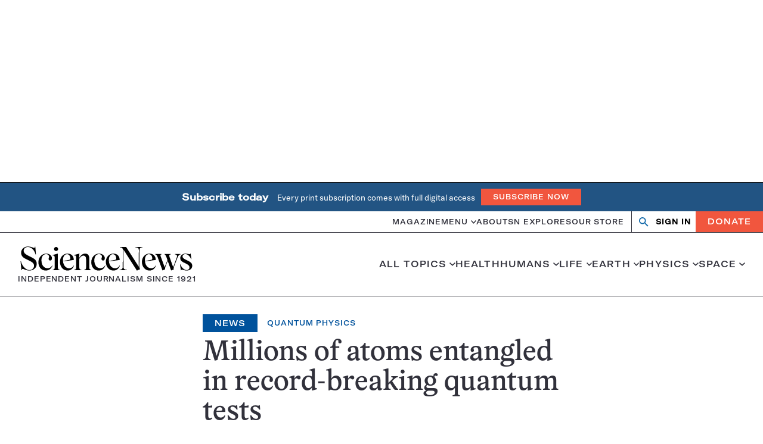

--- FILE ---
content_type: text/html; charset=utf-8
request_url: https://www.google.com/recaptcha/api2/aframe
body_size: 147
content:
<!DOCTYPE HTML><html><head><meta http-equiv="content-type" content="text/html; charset=UTF-8"></head><body><script nonce="nsEuNZsH6DKs-iHPsF9chA">/** Anti-fraud and anti-abuse applications only. See google.com/recaptcha */ try{var clients={'sodar':'https://pagead2.googlesyndication.com/pagead/sodar?'};window.addEventListener("message",function(a){try{if(a.source===window.parent){var b=JSON.parse(a.data);var c=clients[b['id']];if(c){var d=document.createElement('img');d.src=c+b['params']+'&rc='+(localStorage.getItem("rc::a")?sessionStorage.getItem("rc::b"):"");window.document.body.appendChild(d);sessionStorage.setItem("rc::e",parseInt(sessionStorage.getItem("rc::e")||0)+1);localStorage.setItem("rc::h",'1769241161176');}}}catch(b){}});window.parent.postMessage("_grecaptcha_ready", "*");}catch(b){}</script></body></html>

--- FILE ---
content_type: text/plain;charset=UTF-8
request_url: https://c.pub.network/v2/c
body_size: -265
content:
86133690-20f7-4a18-ab02-111d724cb036

--- FILE ---
content_type: text/plain;charset=UTF-8
request_url: https://c.pub.network/v2/c
body_size: -113
content:
390e3ec3-0398-40dd-a8a3-7055d71c6d07